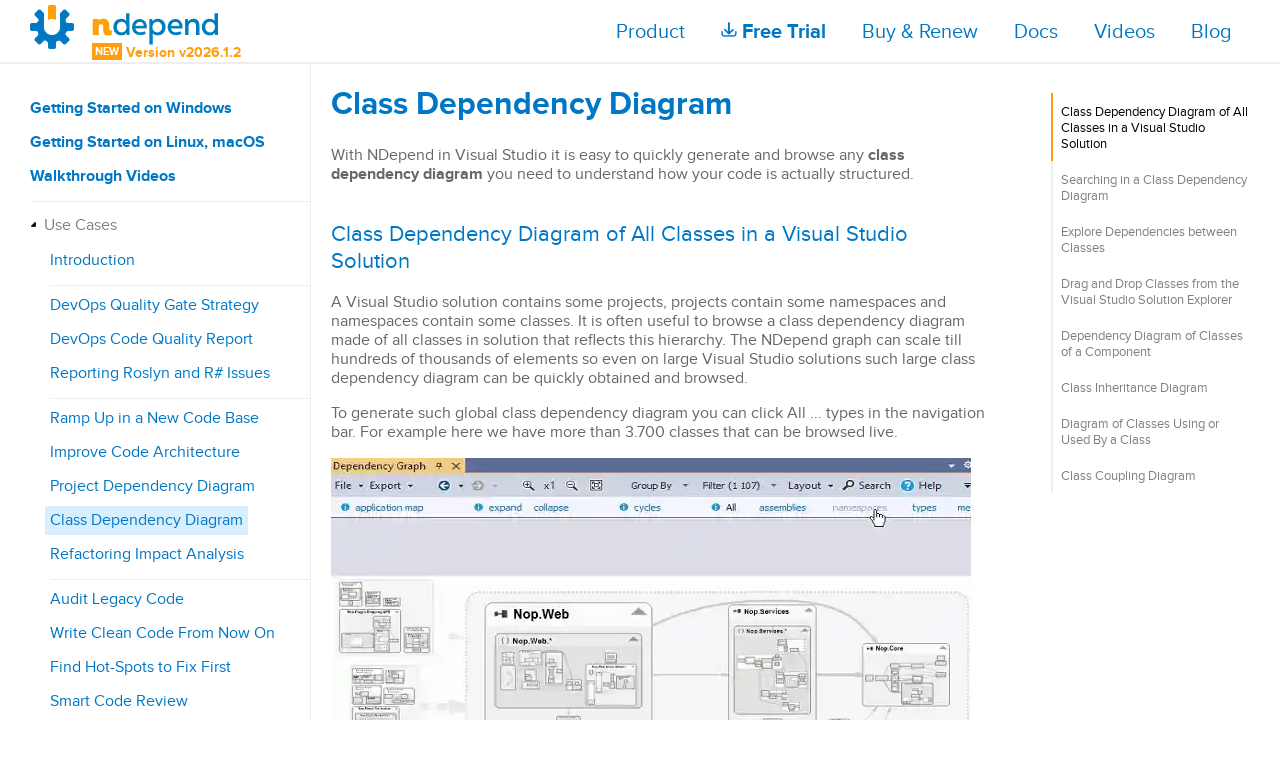

--- FILE ---
content_type: text/html; charset=utf-8
request_url: https://www.ndepend.com/docs/class-dependency-diagram
body_size: 10517
content:


<!DOCTYPE html>
<html lang="en">
    <head>
	
	 

	
	<script async src="https://www.googletagmanager.com/gtag/js?id=G-CN4GDYQZJV"></script>
<script>
  window.dataLayer = window.dataLayer || [];
  function gtag(){dataLayer.push(arguments);}
  gtag('js', new Date());
  gtag('config', 'G-CN4GDYQZJV');
</script><meta name="viewport" content="width=device-width, initial-scale=1" /><meta charset="utf-8" /><title>
	Class Dependency Diagram
</title>
    <meta name="description" content="It is often useful to browse a class dependency diagram made of all classes in a Visual Studio solution that reflects this hierarchy">
    <meta name="keywords" content=".net, c#, visual studio, project, dependency, diagram, graph">

    <meta property="og:site_name" content="NDepend">
    <meta property="og:title" content="Class Dependency Diagram">
    <meta property="og:url" content="https://www.ndepend.com/docs/ndepend-console">
    <meta property="og:description" content="It is often useful to browse a class dependency diagram made of all classes in a Visual Studio solution that reflects this hierarchy">
    <meta property="og:image" content="https://www.ndepend.com/assets/img/opengraph.png">
    <meta property="og:type" content="website" /> 
<link rel="preload" href="https://cdnjs.cloudflare.com/ajax/libs/tocbot/4.11.1/tocbot.min.js" as="script" /><link rel="preload" href="https://cdnjs.cloudflare.com/ajax/libs/tocbot/4.11.1/tocbot.css" as="style" />



      
      <script type="text/javascript">
        function attachTOCClickHandlers() {

          if (window.location.hash) {
            const id = window.location.hash.substring(1);
            const target = document.getElementById(id);
            
            setTimeout(() => scrollToTarget(target), 100);
          }

          document.querySelectorAll('a[href^="#"]').forEach(function (link) {
            link.addEventListener('click', function (e) {

              var id = this.getAttribute('href').substring(1);
              var target = document.getElementById(id);

              scrollToTarget(target);
            });
          });

          function scrollToTarget(target) {
            if (!target) return;

            document.querySelectorAll('.section-buffer').forEach(function (el) {
              el.style.paddingTop = '';
              el.classList.remove('section-buffer');
            });

            const header = document.querySelector('.header');
            const docsNav = document.querySelector('.docs-nav');
            const headerHeight =
              (header ? header.offsetHeight + 5 : 67) +
              (docsNav && docsNav.offsetHeight < 100 && docsNav.offsetHeight > 50 ? docsNav.offsetHeight : 0);
            target.style.paddingTop = headerHeight + 'px';
            target.classList.add('section-buffer');
          }
        }
      </script>

        
      
        

        
        <link rel="preconnect" href="https://www.google.com">
        <link rel="preconnect" href="https://cse.google.com">
        <link rel="preconnect" href="https://www.google.ae">
        <link rel="preconnect" href="https://www.google-analytics.com">
        <link rel="preconnect" href="https://googleads.g.doubleclick.net">
        <link rel="preconnect" href="https://ajax.googleapis.com">
        <link rel="preconnect" href="https://www.googleadservices.com">

        <link rel="preload" href="/assets/css/fonts/proximanova-regular-webfont.woff2" as="font" type="font/woff2" crossorigin="anonymous">
        <link rel="preload" href="/assets/css/fonts/proximanova-regularitalic-webfont.woff2" as="font" type="font/woff2" crossorigin="anonymous">
        <link rel="preload" href="/assets/css/fonts/proximanova-bold-webfont.woff2" as="font" type="font/woff2" crossorigin="anonymous">
        <link rel="preload" href="/assets/css/fonts/proximanova-boldit-webfont.woff2" as="font" type="font/woff2" crossorigin="anonymous">

        
        <link rel="shortcut icon" href="/assets/img/favicon.ico">
        <link rel="apple-touch-icon-precomposed" sizes="144x144" href="/assets/img/apple-touch-icon.png">

        <link rel="preload" href="/assets/css/main.min.css?v=2025Nov10-04-51-14" as="style" />
        <link rel="stylesheet" href="/assets/css/main.min.css?v=2025Nov10-04-51-14">

        <link rel='stylesheet' href='https://cdnjs.cloudflare.com/ajax/libs/tocbot/4.11.1/tocbot.css' />

        
        <link rel="stylesheet" href="/assets/fancybox/jquery.fancybox-3.5.7.min.css" media="print" onload="this.media='all'">
        

        <script>   
            function getScript2(url, success) {
                var script = document.createElement('script');
                script.src = url;
                var head = document.getElementsByTagName('head')[0],
                    done = false;
                script.onload = script.onreadystatechange = function () {
                    if (!done && (!this.readyState || this.readyState == 'loaded' || this.readyState == 'complete')) {
                        done = true;
                        success();
                        script.onload = script.onreadystatechange = null;
                        head.removeChild(script);
                    }
                };
                head.appendChild(script);
            }

            
            function waitForElm(selector) {
                return new Promise(resolve => {
                    if (document.querySelector(selector)) {
                        return resolve(document.querySelector(selector));
                    }

                    const observer = new MutationObserver(mutations => {
                        if (document.querySelector(selector)) {
                            resolve(document.querySelector(selector));
                            observer.disconnect();
                        }
                    });

                    observer.observe(document.body, {
                        childList: true,
                        subtree: true
                    });
                });
            }
        </script>

        
        <script defer type="text/javascript">
            (function () {
                function getScript(url, success) {
                    var script = document.createElement('script');
                    script.src = url;
                    var head = document.getElementsByTagName('head')[0],
                        done = false;
                    script.onload = script.onreadystatechange = function () {
                        if (!done && (!this.readyState || this.readyState == 'loaded' || this.readyState == 'complete')) {
                            done = true;
                            success();
                            script.onload = script.onreadystatechange = null;
                            head.removeChild(script);
                        }
                    };
                    head.appendChild(script);
                }
                getScript('https://ajax.googleapis.com/ajax/libs/jquery/3.5.1/jquery.min.js', function () {
                    getScript('/assets/fancybox/jquery.fancybox-3.5.7.min.js', function () {
                        getScript('/assets/js/plugins.min.js?v=2020Oct15-10-04-32', function () {
                            getScript('/assets/js/script.min.js?v=2020Oct15-10-04-32', function () {
                                waitForElm('#DocEndElement').then(() => {
                        getScript('https://cdnjs.cloudflare.com/ajax/libs/tocbot/4.11.1/tocbot.min.js', function () {
                            if (typeof showTocBot !== 'undefined' && showTocBot) {
                                document.querySelector('.docs-toc-wrapper').classList.add('show');
                                tocbot.init({
                                    tocSelector: '.docs-toc',
                                    contentSelector: '.docs-content',
                                    headingSelector: 'h2, h3',
                                    hasInnerContainers: true,
                                });
                            }
                            attachTOCClickHandlers();

                            if (typeof masterDocsHookFct === 'function') { masterDocsHookFct(); }
          
                        });
                     });
                            });
                        });
                    });
                });
            })();
        
</script>

        

            <link rel="preload" href="/assets/css/docs.min.css?v=2025Nov10-04-09-46" as="style" />
            <link rel="stylesheet" href="/assets/css/docs.min.css?v=2025Nov10-04-09-46">
        </head>

    

    <body class="home">
        

<header class="header">
    <div class="container clear">
        
        <script>
            (function () {
                var cx = '015095677987321916295:r_17mxn8qfg';
                var gcse = document.createElement('script'); gcse.type = 'text/javascript'; gcse.async = true;
                gcse.src = (document.location.protocol == 'https:' ? 'https:' : 'http:') + '//www.google.com/cse/cse.js?cx=' + cx;
                var s = document.getElementsByTagName('script')[0]; s.parentNode.insertBefore(gcse, s);
            })();
		</script>
        <div id="google_search">
            <gcse:search></gcse:search>
        </div>

        <aside id="search" class="search">
            <form id="searchbox_015095677987321916295:r_17mxn8qfg" action="#">
                <input value="015095677987321916295:r_17mxn8qfg" name="cx" type="hidden">
                <input value="FORID:11" name="cof" type="hidden">
                <input id="q" name="q" size="75" type="text">
                <input type="submit" name="sa" value="Search" class="submit">
            </form>
            <a href="#" title="Close" class="ir sprite close">x</a>
        </aside>

        <div class="logo">
            <a class="ir sprite logo" href="../">NDepend</a>
            <a class="new-version-announce" href="/whatsnew"><span>New</span> Version v2026.1.2</a>
        </div>
        

        <nav id="navigation" class="navigation clear">
            <ul class="secondary-menu">
                <li class="nav-toggle">
                    <a href="#" title="Menu"><span></span></a>
                </li>
                
            </ul>
            <ul class="menu clear">

                <li class="menu-item-1 has-child">
                    <a href="../features/integration-report#BuildProcess">Product</a>
                    <ul class="list child">
                        <li class="list-title">
                            <h3>Meet <strong>n</strong>depend.</h3>
                        </li>
                        <li>
                            <span class="new-version-announce"><span>New</span></span>
                            <a href="/whatsnew">NDepend v2026.1.2 Released!</a>
                        </li>
                        <li>
                            <span class="new-version-announce"><span>New</span></span>
                            <a href="/sample-reports">Sample Web Reports</a>
                        </li>
                        <li><a href="/docs/ndepend-use-cases">Use Cases</a></li>
                        <!-- <li><a href="/features/#overview">5 Minute Video Tour</a></li> -->
                        <li><a href="/docs/Getting-Started-With-NDepend.aspx">Getting Started</a></li>
                        
                        <li><a href="/features/integration-report#BuildProcess">Features</a></li>
                        
                        <li><a href="/screenshots.aspx">Screenshots</a></li>
                        <li><a href="/default-rules/NDepend-Rules-Explorer.html" target="_blank">Default Rules</a></li>
                        <li><a href="/testimonials.aspx">Testimonials</a></li>
                    </ul>

                    <ul class="list child">
                        <li class="list-title">
                            <h3>Need more information?</h3>
                        </li>
                        <li><a href="/resources.aspx">Case Studies and Resources</a></li>
                        
                        <li><a href="/editions.aspx">Developer &nbsp;&nbsp;vs<br/>Build-Machine &nbsp;&nbsp;vs<br/>Azure DevOps / TFS extension&nbsp;&nbsp;vs<br/>GitHub Action</a></li>
                        <li><a href="/whatsnew.aspx">What's New</a></li>
                        <li><a href="/release-notes.aspx">Release Notes</a></li>
                        <hr/>
                
                        <li><a href="../contact">Contact Us</a></li>
                        <li><a href="../eula">EULA</a></li>

                    </ul>
                </li>

  

                <li class="menu-item-3">
                  
                  <a href="../download" style="font-weight:bold;"><img src="/Res/download-icon.png?utm=6" width="16" height="16" alt="Download Free Trial"/>&nbsp;Free Trial</a>
                    
                </li>

     
                <li class="menu-item-4">
                    <a href="../purchase">Buy & Renew</a>
                </li>
                
                <li class="menu-item-2">
                    <a href="/docs/getting-started-with-ndepend.aspx">Docs</a>
                </li>
 

                <li class="menu-item-9">
                    <a href="/docs/videos.aspx">Videos</a>
                </li>
            



                <li class="menu-item-8">
                    <a href="https://blog.ndepend.com">Blog</a>
                </li>
            </ul>
        </nav>
    </div>

    <div class="submenu clear">
        <!-- js -->
    </div>
</header>
   
        <div class="main">
            <div class="container">
                <div class="docs-wrapper">
                    <div class="docs-nav">
                        
<button class="docs-nav-toggle" type="button"><i class="docs-nav-toggle-icon"><span></span></i><span>Docs Navigation</span></button>
<ul class="docs-nav-menu">
    <li class="doc-nav-menu-close"><button class="docs-nav-toggle" type="button"><span>Close</span></button></li>
    <li><button id="collapseButton" class="doc-nav-menu-collapse-button" type="submit" onclick="collapseAllExceptActive()">&nbsp;&nbsp;&nbsp;&nbsp;&nbsp;&nbsp;</button></li>
    <li class="highlight "><a href="/docs/getting-started-with-ndepend">Getting Started on Windows</a></li>
    <li class="highlight "><a href="/docs/getting-started-with-ndepend-linux-macos">Getting Started on Linux, macOS</a></li>
    <li class="highlight "><a href="/docs/videos">Walkthrough Videos</a></li>

    <li id="docs-nav-use-case" class="has-children">
        <button type="button">Use Cases</button>
        <ul>
            <li class=""><a href="/docs/ndepend-use-cases">Introduction</a></li>  
            <li class="" style="border-top:solid; border-top-color:#eee; border-top-width:1px; padding-top:10px;"><a href="/docs/devops-quality-gate-strategy">DevOps Quality Gate Strategy</a></li>
            <li class=""><a href="/docs/devops-code-quality-report">DevOps Code Quality Report</a></li>
            <li class=""><a href="/docs/reporting-roslyn-analyzers-issues">Reporting Roslyn and R# Issues</a></li>
            <li class="" style="border-top:solid; border-top-color:#eee; border-top-width:1px; padding-top:10px;"><a href="/docs/ramp-up-in-a-new-code-base">Ramp Up in a New Code Base</a></li>
            <li class=""><a href="/docs/improve-code-architecture">Improve Code Architecture</a></li>
            <li class=""><a href="/docs/project-dependency-diagram">Project Dependency Diagram</a></li>
            <li class="active"><a href="/docs/class-dependency-diagram">Class Dependency Diagram</a></li>
            <li class=""><a href="/docs/refactoring-impact-analysis">Refactoring Impact Analysis</a></li>
            <li class="" style="border-top:solid; border-top-color:#eee; border-top-width:1px; padding-top:10px;"><a href="/docs/audit-legacy-code">Audit Legacy Code</a></li>
            <li class=""><a href="/docs/write-clean-code">Write Clean Code From Now On</a></li>
            <li class=""><a href="/docs/find-hot-spots">Find Hot-Spots to Fix First</a></li>
            <li class=""><a href="/docs/smart-code-review">Smart Code Review</a></li>
            <li class="" style="border-top:solid; border-top-color:#eee; border-top-width:1px; padding-top:10px;"><a href="/docs/ai-generated-code-compliance">GenAI Code Compliance</a></li>
            <li class=""><a href="/docs/monitor-test-coverage">Monitor Test Coverage</a></li>
            <li class=""><a href="/docs/monitor-code-trend">Monitor Code Trend</a></li>
            <li class="" style="border-top:solid; border-top-color:#eee; border-top-width:1px; padding-top:10px;"><a href="/docs/query-code-with-csharp-linq">Query Code with C# LINQ</a></li>
            <li class=""><a href="/docs/write-your-own-code-rules">Write your Own Code Rules</a></li>
            <li class="" style="border-top:solid; border-top-color:#eee; border-top-width:1px; padding-top:10px;"><a href="/docs/code-search">Visual Studio Code Search</a></li>
            <li class=""><a href="/docs/code-navigation">Visual Studio Code Navigation</a></li>
            <li class="" style="border-top:solid; border-top-color:#eee; border-top-width:1px; padding-top:10px;"><a href="/docs/software-composition-analysis">Software Composition Analysis</a></li>
            <li class="" ><a href="/docs/detect-api-breaking-changes">Detect API Breaking Changes</a></li>
            <li class=""><a href="/docs/detect-and-remove-dead-code">Detect and Remove Dead Code</a></li>
            <li class=""><a href="/docs/write-more-solid-code">Write More SOLID Code</a></li>
        </ul>
    </li>
    <li id="docs-nav-code-rule" class="has-children">
        <button type="button">Code Rule and Technical Debt</button>
        <ul>
            <li class="highlight">
                <picture>
                    <source srcset="/Res/Rule-Doc.webp" type="image/webp" />
                    <img src="/Res/Rule-Doc.png" width="27" height="16" alt="NDepend Default Rule Documentation" loading="lazy" />
                </picture>
                &nbsp;<a href="/default-rules/NDepend-Rules-Explorer.html" target="blank">Default Code Rules</a>
            </li>
            <li class="highlight "><a href="/docs/roslyn-analyzer-issue-import">Roslyn Analyzers Issues Import</a></li>
            <li class="highlight "><a href="/docs/resharper-code-inspection-issue-import">R# Code Inspection Import</a></li>
            <li class=""><a href="/docs/technical-debt">Smart Technical Debt Estimation</a></li>
            <li class=""><a href="/docs/validating-cqlinq-code-rules-in-visual-studio">Validating Code Rules</a></li>
            <li class=""><a href="/docs/suppress-issues">Suppress Issues</a></li>
            <li class=""><a href="/docs/get-rid-of-false-positives-issues">Get Rid of False Positives</a></li>
            <li class=""><a href="/docs/critical-cqlinq-rule">Critical Rules</a></li>
            <li class=""><a href="/docs/ndepend-rule-file">Shared Rule Files</a></li>
            <li class=""><a href="/docs/declare-cqlinq-rules-in-csharp-or-vbnet-code">Declare Rules in Source</a></li>
        </ul>
    </li>
    <li id="docs-nav-code-query" class="has-children">
        <button type="button">Code Query with C# LINQ</button>
        <ul>
            <li class=""><a href="/docs/cqlinq-syntax">CQLinq Syntax</a></li>
            <li class=""><a href="/docs/cqlinq-features">CQLinq Features</a></li>
            <li class=""><a href="/docs/cqlinq-performance-in-visual-studio">CQLinq Performance</a></li>
            <li class=""><a href="/docs/automatic-cql-to-cqlinq-conversion">CQL to CQLinq Conversion</a></li>
        </ul>
    </li>
    <li id="docs-nav-code-metrics" class="has-children">
        <button type="button">Code Metrics</button>
        <ul>
            <li class="highlight "><a href="/docs/code-metrics">100+ .NET and C# Code Metrics</a></li>
            <li class=""><a href="/docs/treemap-visualization-of-code-metrics">Visualizing Code Metrics</a></li>
            <li class="" style="border-top:solid; border-top-color:#eee; border-top-width:1px; padding-top:10px;"><a href="/docs/code-coverage">Code Coverage Import</a></li>
            <li>
                <picture>
                    <source srcset="/Res/Rule-Doc.webp" type="image/webp" />
                    <img src="/Res/Rule-Doc.png" width="27" height="16" alt="NDepend Default Rule Documentation" loading="lazy" />
                </picture>
                &nbsp;<a href="/default-rules/NDepend-Rules-Explorer.html?ruleid=ND1600#!" target="blank">Code Coverage Rules</a>
            </li>
            <li class="" style="border-top:solid; border-top-color:#eee; border-top-width:1px; padding-top:10px;"><a href="/docs/trend-monitoring">Trend Metrics Monitoring</a></li>
            <li>
                <picture>
                    <source srcset="/Res/Rule-Doc.webp" type="image/webp" />
                    <img src="/Res/Rule-Doc.png" width="27" height="16" alt="NDepend Default Rule Documentation" loading="lazy" />
                </picture>
                &nbsp;<a href="/default-rules/NDepend-Rules-Explorer.html?ruleid=NbNewIssuesSinceBaseline#!" target="blank">Default Trend Metrics</a>
            </li>
        </ul>
    </li>
        <li id="docs-nav-architecture" class="has-children">
        <button type="button">Architecture Diagrams</button>
        <ul>
            <li class="highlight "><a href="/docs/visual-studio-dependency-graph">Dependency Graph</a></li>
            <li class="highlight "><a href="/docs/dependency-structure-matrix-dsm">Dependency Matrix</a></li>
            <li>
                <picture>
                    <source srcset="/Res/Rule-Doc.webp" type="image/webp" />
                    <img src="/Res/Rule-Doc.png" width="27" height="16" alt="NDepend Default Rule Documentation" loading="lazy" />
                </picture>
                &nbsp;<a href="/default-rules/NDepend-Rules-Explorer.html?ruleid=ND1400#!" target="blank">Default Architecture Rules</a>
            </li>
        </ul>
    </li>
    <li id="docs-nav-vs-integration" class="has-children">
        <button type="button">Code Diff since Baseline</button>
        <ul>
            <li class="highlight "><a href="/docs/code-diff-in-visual-studio">Code Diff since Baseline</a></li>
            <li class=""><a href="/docs/reporting-code-diff">Reporting Code Diff</a></li>
            <li>
                <picture>
                    <source srcset="/Res/Rule-Doc.webp" type="image/webp" />
                    <img src="/Res/Rule-Doc.png" width="27" height="16" alt="NDepend Default Rule Documentation" loading="lazy" />
                </picture>
                &nbsp;<a href="/default-rules/NDepend-Rules-Explorer.html?ruleid=ND1100#!" target="blank">Code Smells Regression Rules</a>
            </li>
            <li>
                <picture>
                    <source srcset="/Res/Rule-Doc.webp" type="image/webp" />
                    <img src="/Res/Rule-Doc.png" width="27" height="16" alt="NDepend Default Rule Documentation" loading="lazy" />
                </picture>
                &nbsp;<a href="/default-rules/NDepend-Rules-Explorer.html?ruleid=ND1500#!" target="blank">API Breaking Changes Rules</a>
            </li>
            <li>
                <picture>
                    <source srcset="/Res/Rule-Doc.webp" type="image/webp" />
                    <img src="/Res/Rule-Doc.png" width="27" height="16" alt="NDepend Default Rule Documentation" loading="lazy" />
                </picture>
                &nbsp;<a href="/default-rules/NDepend-Rules-Explorer.html?ruleid=NewAssemblies#!" target="blank">Code Diff Summary Queries</a>
            </li>
        </ul>
    </li>
    <li id="docs-nav-quality-gates" class="has-children">
        <button type="button">Quality Gates</button>
        <ul>
            <li class="highlight "><a href="/docs/quality-gates">Quality Gates and Build Failure</a></li>
            <li><a href="/default-rules/NDepend-Rules-Explorer.html?ruleid=PercentageCoverage#!" target="blank">
                <picture>
                    <source srcset="/Res/Rule-Doc.webp" type="image/webp" />
                    <img src="/Res/Rule-Doc.png" width="27" height="16" alt="NDepend Default Rule Documentation" loading="lazy" />
                </picture>
                &nbsp;Default Quality Gates
            </a></li>
        </ul>
    </li>
    <li id="docs-nav-analysis-and-report" class="has-children">
        <button type="button">Analysis and Report</button>
        <ul>
            <li class=""><a href="/docs/ndepend-console">NDepend.Console.exe</a></li>
            <li class=""><a href="/docs/ndepend-analysis">NDepend Analysis</a></li>
            <li class=""><a href="/docs/customize-ndepend-report">Customize the Report</a></li>
            <li class=""><a href="/docs/ndepend-analysis-inputs-explanation">Understand Analysis Inputs</a></li>
            <li class=""><a href="/docs/ndepend-assemblies-resolving">Assemblies Resolving</a></li>
            <li class=""><a href="/docs/ndepend-storage-and-files">Storage and Files</a></li>
            <li class=""><a href="/docs/source-file-rebasing">Source Files Rebasing</a></li>
            
            <li class="" style="border-top:solid; border-top-color:#eee; border-top-width:1px; padding-top:10px;"><a href="/docs/analyzing-dotnet-app">Analyzing .NET 10.0, 9.0 … App</a></li>
            <li class="" ><a href="/docs/analyzing-dotnetcore-app">Analyzing .NET Core App</a></li>
            <li class="" ><a href="/docs/analyzing-dotnet-framework-app">Analyzing .NET Framework App</a></li>
            <li class="" ><a href="/docs/analyzing-blazor-app">Analyzing Blazor App</a></li>
            <li class="" ><a href="/docs/analyzing-xamarin-app">Analyzing Xamarin App</a></li>
            <li class="" ><a href="/docs/analyzing-csharp-unity-app">Analyzing Unity App</a></li>
            <li class="" ><a href="/docs/analyzing-uwp-app">Analyzing UWP App</a></li>
            
        </ul>
    </li>
    <li id="docs-nav-build-process-integration" class="has-children">
        <button type="button">DevOps and CI Integration</button>
        <ul>
            <li class="highlight "><a href="/docs/azure-devops-tfs-vsts-integration-ndepend">Azure DevOps and TFS</a></li>
            <li class="highlight "><a href="/docs/ndepend-github-action">GitHub Action</a></li>
            <li class=""><a href="/docs/gitlab-ndepend-integration">GitLab</a></li>
            <li class=""><a href="/docs/teamcity-integration-ndepend">TeamCity</a></li>
            <li class=""><a href="/docs/jenkins-integration-ndepend">Jenkins</a></li>
            <li class=""><a href="/docs/atlassian-bamboo-integration-ndepend">Bamboo</a></li>
            <li class=""><a href="/docs/appveyor-integration-ndepend">AppVeyor</a></li>
            <li class=""><a href="/docs/sonarqube-integration-ndepend">SonarQube</a></li>
            <li class=""><a href="/docs/cruise-control-net-integration-ndepend">CruiseControl.NET</a></li>
            <li class=""><a href="/docs/finalbuilder-integration-ndepend">FinalBuilder</a></li>
        </ul>
    </li>
    <li id="docs-nav-api-and-power-tools" class="has-children">
        <button type="button">NDepend API and Power Tools</button>
        <ul>
            <li class=""><a href="/docs/ndepend-api-quickstart">Getting Started with NDepend API</a></li>
            <li id="docs-nav-ndepend-api"><a href="/api/webframe.html#NDepend.API.html" target="blank">NDepend.API Documentation</a></li>
            <li class=""><a href="/docs/ndepend-oss-power-tools">NDepend OSS Power Tools</a></li>
        </ul>
    </li>
    <li id="docs-nav-resources" class="has-children">
        <button type="button">Resources</button>
        <ul>
            <li id="docs-visual-studio-tips" class=""><a href="/docs/visual-studio-productivity-tips">Visual Studio Productivity Tips</a></li>
            <li class="" ><a href="/docs/application-wide-development-with-ndepend">Develop Application-Wide</a></li>
            <li id="docs-nav-ndepend-matrial" class=""><a href="/docs/ndepend-resources">NDepend Material</a></li>
            <li id="docs-nav-practicalbook" class=""><a href="/practicalbook">Practical .NET and C#</a></li>
        </ul>
    </li>
</ul>
<script>
    var collapsableMenuItems = document.querySelectorAll('.docs-nav-menu li.has-children');
    var hasLocalStorage = localStorage.hasOwnProperty('docsOpenMenuItems');
    var openMenuItems = hasLocalStorage ? JSON.parse(localStorage.getItem('docsOpenMenuItems')) : [];
    
    collapsableMenuItems.forEach(function (item) {
        if (!hasLocalStorage && item.classList.contains('default-open'))
            openMenuItems.push(item.id);
        var alwaysOpen  = item.classList.contains('always-open');
        var activeChild = item.querySelector('li.active');
        var isOpen      = ( openMenuItems ) ? openMenuItems.includes(item.id) : false;
        if (!alwaysOpen && !activeChild && !isOpen)
            item.classList.add('closed');

        item.querySelector('button').addEventListener('click', function () {
            var openMenuItems = [];
            if (localStorage.getItem('docsOpenMenuItems'))
                openMenuItems = JSON.parse(localStorage.getItem('docsOpenMenuItems'));
            if (item.classList.contains('closed')) {
                item.classList.remove('closed');
                if (!openMenuItems.includes(item.id))
                    openMenuItems.push(item.id);
                localStorage.setItem('docsOpenMenuItems', JSON.stringify(openMenuItems));
            } else {
                item.classList.add('closed');
                openMenuItems = openMenuItems.filter(function (id){return id != item.id});
                localStorage.setItem('docsOpenMenuItems', JSON.stringify(openMenuItems));
            }
            showOrHideCollapseButton();
        });
    });
 
    if (!hasLocalStorage) {
        localStorage.setItem('docsOpenMenuItems', JSON.stringify(openMenuItems));
    }
    var mobileMenuToggles = document.querySelectorAll('.docs-nav-toggle');
    mobileMenuToggles.forEach(function (button) {
        button.addEventListener("click", function () {
            document.querySelector('body').classList.toggle('docs-nav-open');
        });
    });

    showOrHideCollapseButton();

    function collapseAllExceptActive() {
        collapsableMenuItems.forEach(function (item) {
            var activeChild = item.querySelector('li.active');
            if (!activeChild && !item.classList.contains('closed')) {
                item.classList.add('closed');
                openMenuItems = openMenuItems.filter(function (id) { return id != item.id });
                localStorage.setItem('docsOpenMenuItems', JSON.stringify(openMenuItems));
            }
        });
        showOrHideCollapseButton();
    }

    function showOrHideCollapseButton() {
        var nbOpen = 0;
        for (var i = 0; i < collapsableMenuItems.length; ++i) {
            var item = collapsableMenuItems[i];
            if (!item.classList.contains('closed'))
                nbOpen++;
        }
        var collapseButton = document.getElementById("collapseButton");
        collapseButton.style.display = nbOpen >= 2 ? "block" : "none";
    }
</script>

                    </div>
                    <div class="docs-content">
                        
    <script>var showTocBot = true;</script>
    <h1>Class Dependency Diagram</h1>

    <p>With NDepend in Visual Studio it is easy to quickly generate and browse any <b>class dependency diagram</b> you need to understand how your code is actually structured.
    </p>

    <div class="toc-in-doc">

    <ul>
        <li ><a href="#Class-Dependency-Diagram-Of-All-Classes-In-A-Visual-Studio-Solution">Class Dependency Diagram of All Classes in a Visual Studio Solution</a>
        </li><li><a href="#Searching-in-a-Class-Dependency-Diagram">Searching in a Class Dependency Diagram</a>
        </li><li><a href="#Explore-Dependencies-between-Classes">Explore Dependencies between Classes</a>
        </li><li><a href="#Drag-And-Drop-Classes-From-The-Visual-Studio-Solution-Explorer">Drag and Drop Classes from the Visual Studio Solution Explorer</a>
        </li><li><a href="#Class-Dependency-Diagram-Of-A-Component">Dependency Diagram of Classes of a Component</a>
        </li><li><a href="#Class-Inheritance-Diagram">Class Inheritance Diagram</a>
        </li><li><a href="#Class-Using-Diagram">Diagram of Classes Using or Used By a Class</a>
        </li><li><a href="#Class-Coupling-Diagram">Class Coupling Diagram</a>
        </li>
    </ul>
    </div>


    <h2 id="Class-Dependency-Diagram-Of-All-Classes-In-A-Visual-Studio-Solution">Class Dependency Diagram of All Classes in a Visual Studio Solution</h2>
    <p>A Visual Studio solution contains some projects, projects contain some namespaces and namespaces contain some classes.
        It is often useful to browse a class dependency diagram made of all classes in solution that reflects this hierarchy.
        The NDepend graph can scale till hundreds of thousands of elements so even on large Visual Studio solutions such large class dependency diagram can be quickly obtained and browsed.
    </p>
    <p>To generate such global class dependency diagram you can click <string>All ... types</string> in the navigation bar. 
    For example here we have more than 3.700 classes that can be browsed live.</p>
    <a class="fancybox" href="/Doc/ClassDependencyDiagram/AllClasses.gif">
        <video controls muted preload="none" width="640" height="448" title="Obtaining and Browsing a Graph of more than 3.700 Classes" poster="/Doc/ClassDependencyDiagram/AllClasses-Poster.webp">
            <source src="/Doc/ClassDependencyDiagram/AllClasses.webm" type="video/webm" />
            <source src="/Doc/ClassDependencyDiagram/AllClasses.mp4" type="video/mp4" />
            Your browser doesn't support embedded videos. Click here to get a GIF animation of the video.
        </video>
    </a>
    <p>Notice that element box size is proportional to the number of <a href="/docs/code-metrics#NbLinesOfCode" target="_blank">lines of code</a> of the corresponding project, namespace, class.</p>
    <p>Navigating such large class dependency diagram is actually easy thanks to <em>search</em> and <em>highlight</em> facilities explained in the next sections.</p>
    <a class="back-to-top" aria-label="Go to Top" href="#Top"></a>


    <h2 id="Searching-in-a-Class-Dependency-Diagram">Searching in a Class Dependency Diagram</h2>
    <p>With the <strong>Search</strong> feature classes can be found by name.
        For example in the animation below we search for all classes related to <em>Model</em> and <em>Order</em>, and then click the button <strong>keep</strong> to 
        generate a graph made of only classes matched by the search:
    </p>
    <a class="fancybox" href="/Doc/ClassDependencyDiagram/SearchAllClasses.gif">
        <video controls muted preload="none" width="640" height="448" title="Searching by Name in a Large Classes Dependency Diagram" poster="/Doc/ClassDependencyDiagram/SearchAllClasses-Poster.webp">
            <source src="/Doc/ClassDependencyDiagram/SearchAllClasses.webm" type="video/webm" />
            <source src="/Doc/ClassDependencyDiagram/SearchAllClasses.mp4" type="video/mp4" />
            Your browser doesn't support embedded videos. Click here to get a GIF animation of the video.
        </video>

    </a>
    <a class="back-to-top" aria-label="Go to Top" href="#Top"></a>


    <h2 id="Explore-Dependencies-between-Classes">Explore Dependencies between Classes</h2>
    <p>When hovering or selecting a class, classes that use it are highlighted in green, classes that are used are highlighted in blue
        and classes that both use and are used by are highlighted in red. This color scheme is reminded by the <em>Help panel</em>.
        The picture below shows classes that depend on the class <strong>Order</strong>:
    </p>
    <a class="fancybox" href="/Doc/ClassDependencyDiagram/ClassDependents.png">
        
        <picture>
           <source srcset="/Doc/ClassDependencyDiagram/ClassDependents2_400w.webp 400w, /Doc/ClassDependencyDiagram/ClassDependents2_640w.webp 640w, /Doc/ClassDependencyDiagram/ClassDependents_400w.webp 400w, /Doc/ClassDependencyDiagram/ClassDependents_640w.webp 640w" type="image/webp" />
           <img src="/Doc/ClassDependencyDiagram/ClassDependents.PNG" width="640" height="458" alt="Classes Dependents of the Selected Class are Highlighted" loading="lazy" />
        </picture>
    </a>
    <p>Clicking the button <strong>keep dependents</strong> in the navigation bar generates a diagram made only of classes highlighted.</p>
    <p>Note that several classes can be selected: in this situation usage highlighting is adjusted.
        The picture below shows classes that depend on the classes <strong>Order</strong>, <strong>Discount</strong> and <strong>Customer</strong>:
    </p>
    <a class="fancybox" href="/Doc/ClassDependencyDiagram/ClassDependents2.png">
        
        <picture>
           <source srcset="/Doc/ClassDependencyDiagram/ClassDependents2_400w.webp 400w, /Doc/ClassDependencyDiagram/ClassDependents2_640w.webp 640w" type="image/webp" />
           <img src="/Doc/ClassDependencyDiagram/ClassDependents2.PNG" width="640" height="458" alt="Classes Dependents of the Selected Classes are Highlighted" loading="lazy" />
        </picture>
    </a>
    <a class="back-to-top" aria-label="Go to Top" href="#Top"></a>


    <h2 id="Drag-And-Drop-Classes-From-The-Visual-Studio-Solution-Explorer">Drag and Drop Classes from the Visual Studio Solution Explorer</h2>
    <p>One quick and easy way to generate a useful class dependency diagram is to drag and drop their source files or their folders
       from the Visual Studio Solution Explorer to the NDepend dependency graph:
    </p>
    <a class="fancybox" href="/Doc/ClassDependencyDiagram/DragAndDropClasses.gif">
        <video controls muted preload="none" width="640" height="448" title="Drag and Drop Classes from the Visual Studio Solution Explorer to the Graph" poster="/Doc/ClassDependencyDiagram/DragAndDropClasses-Poster.webp">
            <source src="/Doc/ClassDependencyDiagram/DragAndDropClasses.webm" type="video/webm" />
            <source src="/Doc/ClassDependencyDiagram/DragAndDropClasses.mp4" type="video/mp4" />
            Your browser doesn't support embedded videos. Click here to get a GIF animation of the video.
        </video>
    </a>
    <a class="back-to-top" aria-label="Go to Top" href="#Top"></a>


    <h2 id="Class-Dependency-Diagram-Of-A-Component">Dependency Diagram of Classes of a Component</h2>
    <p>We have explained how to obtain a dependency diagram made of all classes in a Visual Studio solution.
       However it is often useful to restreint the class set to classes in one or several project(s) or namespace(s).
    </p>
    
    <p>There are many ways to obtain such children class dependency diagram. For example by expanding parent elements.
       There are two expand facilities:</p> 
    <ul>
        <li>The right-top triangle in parent boxes</li> 
        <li>The <strong>expand</strong> button in the navigation bar.
        If no element is selected this button expands all parent elements actually collapsed.
        Else this button expands only selected elements actually collapsed.
        </li>
    </ul>
    <p>
        Notice that the <strong>expand</strong> button 
        can be clicked several times to first expand till the namespace level, then expand till the class level and then expand till the method and field level.
    </p>
    <p>In the picture below we expanded the project <strong>Nop.Core</strong> until classes, 
        then we changed the <strong>Group-By</strong> settings to get rid of the parent project box and keep only children classes grouped per namespaces.
        Dependents highlighting is then useful to browse which classes depend on selected classes:
    </p>
    <a class="fancybox" href="/Doc/ClassDependencyDiagram/ProjectClassDependencyDiagram.PNG">
        
        <picture>
           <source srcset="/Doc/ClassDependencyDiagram/ProjectClassDependencyDiagram_400w.webp 400w, /Doc/ClassDependencyDiagram/ProjectClassDependencyDiagram_640w.webp 640w" type="image/webp" />
           <img src="/Doc/ClassDependencyDiagram/ProjectClassDependencyDiagram.PNG" width="640" height="638" alt="250 Classes Dependency Diagram of the project Nop.Core" loading="lazy" />
        </picture>
    </a>
    <a class="back-to-top" aria-label="Go to Top" href="#Top"></a>


    <h2 id="Class-Inheritance-Diagram">Class Inheritance Diagram</h2>
    <p>When a class is selected, the button <strong>derived class</strong> is shown in the navigation bar.
       Clicking this button edits a <a href="/features/cqlinq#CQL" target="_blank">code query</a> that matches derived classes and generate a graph of those derived classes:
    </p>
    <a class="fancybox" href="/Doc/ClassDependencyDiagram/ClassInheritanceDiagram.png">
        
        <picture>
           <source srcset="/Doc/ClassDependencyDiagram/ClassInheritanceDiagram_400w.webp 400w, /Doc/ClassDependencyDiagram/ClassInheritanceDiagram_640w.webp 640w" type="image/webp" />
           <img src="/Doc/ClassDependencyDiagram/ClassInheritanceDiagram.PNG" width="640" height="570" alt="Class Inheritance Diagram" loading="lazy" />
        </picture>
    </a>
    <p>The same way when an interface is selected the button <strong>interface implementer</strong> is shown in the navigation bar
        and clicking this button edits a code query that matches classes that implement the interface and generate a graph with those classes:
    </p>
    <a class="fancybox" href="/Doc/ClassDependencyDiagram/InterfaceImplementerDiagram.png">
        
        <picture>
           <source srcset="/Doc/ClassDependencyDiagram/InterfaceImplementerDiagram_400w.webp 400w, /Doc/ClassDependencyDiagram/InterfaceImplementerDiagram_640w.webp 640w" type="image/webp" />
           <img src="/Doc/ClassDependencyDiagram/InterfaceImplementerDiagram.PNG" width="640" height="527" alt="Diagram of Classes that Implement an Interface" loading="lazy" />
        </picture>
    </a>
    <a class="back-to-top" aria-label="Go to Top" href="#Top"></a>


    <h2 id="Class-Using-Diagram">Diagram of Classes Using or Used By a Class</h2>
    <p>When a class is selected the navigation bar shows the buttons <strong>callers</strong>, <strong>callers</strong> and <strong>callers and callees</strong>.
       Clicking one of those buttons instantly generates a graph of classes using and/or used by the selected class.
       In the navigation bar the combo box <strong>call depth</strong> let's choose the depth of call:
    </p>
    <ul>
        <li>Direct: Only classes that directly use or are directly used by the selected class</li>
        <li>Max: Classes that directly use or are directly used by the selected class, and (recursive) all classes that use or are directly used these classes.</li>
        <li>Level 2, 3 ...: Classes that directly use or are directly used by the selected class, and (recursive until <em>level</em>) all classes that use or are directly used these classes.</li>
    </ul>
    <a class="fancybox" href="/Doc/ClassDependencyDiagram/Callers.GIF">
        <video controls muted preload="none" width="640" height="448" title="Generate a Diagram of Classes Using a Class" poster="/Doc/ClassDependencyDiagram/Callers-Poster.webp">
            <source src="/Doc/ClassDependencyDiagram/Callers.webm" type="video/webm" />
            <source src="/Doc/ClassDependencyDiagram/Callers.mp4" type="video/mp4" />
            Your browser doesn't support embedded videos. Click here to get a GIF animation of the video.
        </video>
    </a>
    <a class="back-to-top" aria-label="Go to Top" href="#Top"></a>


    <h2 id="Class-Coupling-Diagram">Class Coupling Diagram</h2>
    <p>Double clicking an edge between two classes generates a graph made of methods and fields involved in the dependency between the two classes.
       Alternatively just clicking an edge select both edge afferent and efferent elements and the menu <strong>coupling graph</strong> is shown in the navigation bar.
    </p>
    <a class="fancybox" href="/Doc/ClassDependencyDiagram/Coupling.GIF">
        <video controls muted preload="none" width="640" height="448" title="Generate a Diagram of Classes Involved in the Dependency betwen Tow Projects" poster="/Doc/ClassDependencyDiagram/Coupling-Poster.webp">
            <source src="/Doc/ClassDependencyDiagram/Coupling.webm" type="video/webm" />
            <source src="/Doc/ClassDependencyDiagram/Coupling.mp4" type="video/mp4" />
            Your browser doesn't support embedded videos. Click here to get a GIF animation of the video.
        </video>
    </a>
    <a class="back-to-top" aria-label="Go to Top" href="#Top"></a>


                    </div>
                    <div class="docs-toc-wrapper">
                        <div class="docs-toc"></div>
                    </div>
                </div>
            </div>
        </div>
        


<footer class="footer">
    <div class="container clear">
        <ul class="list column column-1">
            <li class="list-title">
                <h2>about</h2>
            </li>
            <li><a href="/whatsnew">What's new in NDepend v2026.1.2</a></li>
            <li>
                <a href="/download">Download 14-Day Free Trial</a>
            </li>
            <li>
                <a href="/editions">Compare NDepend Editions</a>
            </li>
            <li>
                <a href="/purchase">Buy NDepend</a>
            </li>
            <li>
                <a href="/eula">EULA</a>
            </li>
        </ul>

        <ul class="list column column-2">
            <li class="list-title">
                <h2>product</h2>
            </li>
            <li>
                <a href="/docs/Getting-Started-With-NDepend">Getting Started</a>
            </li>
            <li>
                <a href="/docs/ndepend-use-cases">Use Cases</a>
            </li>
            <li>
                <span class="new-version-announce"><span>New</span></span>
                <a href="/sample-reports/">Sample Web Reports</a>
            </li>
            <li>
                <a href="/features/">Features</a>
            </li>
            <li>
                <a href="/docs/videos.aspx">Walkthrough Videos</a>
            </li>

            <li>
                <a href="/screenshots">Screenshots</a>
            </li>
            <li>
                <a href="/default-rules/NDepend-Rules-Explorer.html" target="_blank">Default Rules</a>
            </li>
        </ul>

        <ul class="list column column-3">
            <li class="list-title">
                <h2>documentation</h2>
            </li>
            <li>
                <a href="/docs/code-metrics">100+ .NET and C# Code Metrics</a>
            </li>
            <li>
                <a href="/docs/visual-studio-dependency-graph">Dependency Graph</a>
            </li>
            <li>
                <a href="/docs/azure-devops-tfs-vsts-integration-ndepend">Azure DevOps Extension</a>
            </li>
            <li>
                <a href="/docs/ndepend-github-action">GitHub Action</a>
            </li>
            <li>
                <a href="/docs/devops-quality-gate-strategy">DevOps Quality Gate Strategy</a>
            </li>
            <li>
                <a href="/docs/ramp-up-in-a-new-code-base">Ramp Up in a New Code Base</a>
            </li>
            <li>
                <a href="/docs/audit-legacy-code">Audit Legacy Code</a>
            </li>
            <li>
                <a href="/docs/write-clean-code">Write Clean Code From Now On</a>
            </li>
            <li>
                <a href="https://stackoverflow.com/questions/tagged/ndepend" target="_blank">NDepend on Stackoverflow</a>
            </li>
        </ul>

        <ul class="list column column-4 ">
            <li class=" list-title"><h2>connect</h2></li>
            <li class="social"><a href="/cdn-cgi/l/email-protection#cbb8bebbbba4b9bf8ba5afaebbaea5afe5a8a4a6" class="sprite social-email">Email</a></li>
            <li class="social"><a href="https://twitter.com/ndepend" target="_blank" class="sprite social-twitter" rel="noreferrer">Twitter</a></li>
            <li class="social"><a href="https://www.facebook.com/ndepend" target="_blank" class="sprite social-facebook" rel="noreferrer">Facebook</a></li>
            <li class="social"><a href="https://www.linkedin.com/company/ndepend" target="_blank" class="sprite social-linkedin" rel="noreferrer">LinkedIn</a></li>

     
        </ul>
    </div>

    <footer class="container clear">
        <ul class="inline clear left">
            <li>
                <a href="/default">Home</a>
            </li>
            <li>
                <a href="/docs/ndepend-use-cases">Use Cases</a>
            </li>  
            <li>
                <a href="/features/">Product</a>
            </li>
            <li>
                <a href="https://blog.ndepend.com">Blog</a>
            </li>
            <li>
                <a href="/docs/getting-started-with-ndepend">Docs</a>
            </li>  
            <li>
                <a href="/download">Download</a>
            </li>
            <li>
                <a href="/purchase">Buy</a>
            </li>
            <li>
                <a href="/contact">Contact</a>
            </li>
            <li>
                <a href="/privacy-policy">Privacy Policy</a>
            </li>
        </ul>
        <ul class="inline clear right">
            <li>Copyright <span>&copy;</span> 2004-2026 ZEN PROGRAM</li>
        </ul>
        <div class="growth">
            <a href="https://growthlabs.marketing">Made with <span class="ir growth-icon db">love</span> by Growth Labs</a>
        </div>
    </footer>
</footer>




<script data-cfasync="false" src="/cdn-cgi/scripts/5c5dd728/cloudflare-static/email-decode.min.js"></script><script type="text/javascript">
    (function (i, s, o, g, r, a, m) {
        i['GoogleAnalyticsObject'] = r; i[r] = i[r] || function () {
            (i[r].q = i[r].q || []).push(arguments)
        }, i[r].l = 1 * new Date(); a = s.createElement(o),
            m = s.getElementsByTagName(o)[0]; a.async = 1; a.src = g; m.parentNode.insertBefore(a, m)
    })(window, document, 'script', '//www.google-analytics.com/analytics.js', 'ga');

    ga('create', 'UA-2668930-1', 'auto', { 'allowLinker': true });
    ga('require', 'linker');
    ga('linker:autoLink', ['blog.ndepend.com', 'bluesnap.com'], false, true);
    ga('require', 'ecommerce');
    ga('require', 'displayfeatures');
    ga('send', 'pageview');
</script>







        <div id="DocEndElement"></div>  
    <script defer src="https://static.cloudflareinsights.com/beacon.min.js/vcd15cbe7772f49c399c6a5babf22c1241717689176015" integrity="sha512-ZpsOmlRQV6y907TI0dKBHq9Md29nnaEIPlkf84rnaERnq6zvWvPUqr2ft8M1aS28oN72PdrCzSjY4U6VaAw1EQ==" data-cf-beacon='{"version":"2024.11.0","token":"426da0339b574bd0b1d1f022c6fa3192","server_timing":{"name":{"cfCacheStatus":true,"cfEdge":true,"cfExtPri":true,"cfL4":true,"cfOrigin":true,"cfSpeedBrain":true},"location_startswith":null}}' crossorigin="anonymous"></script>
</body>
</html>












--- FILE ---
content_type: text/css
request_url: https://www.ndepend.com/assets/css/main.min.css?v=2025Nov10-04-51-14
body_size: 5843
content:
@charset "UTF-8";@font-face{font-family:'Simple';src:url("fonts/proximanova-regular-webfont.eot?");src:url("fonts/proximanova-regular-webfont.eot?#iefix") format("embedded-opentype"),url("fonts/proximanova-regular-webfont.woff2") format("woff2"),url("fonts/proximanova-regular-webfont.woff") format("woff"),url("fonts/proximanova-regular-webfont.ttf") format("truetype"),url("fonts/proximanova-regular-webfont.svg#proxima_nova_rgregular") format("svg");font-weight:normal;font-style:normal;font-display:swap}@font-face{font-family:'Simple';src:url("fonts/proximanova-regularitalic-webfont.eot?");src:url("fonts/proximanova-regularitalic-webfont.eot?#iefix") format("embedded-opentype"),url("fonts/proximanova-regularitalic-webfont.woff2") format("woff2"),url("fonts/proximanova-regularitalic-webfont.woff") format("woff"),url("fonts/proximanova-regularitalic-webfont.ttf") format("truetype"),url("fonts/proximanova-regularitalic-webfont.svg#proxima_novaregular_italic") format("svg");font-weight:normal;font-style:italic;font-display:swap}@font-face{font-family:'Simple';src:url("fonts/proximanova-bold-webfont.eot?");src:url("fonts/proximanova-bold-webfont.eot?#iefix") format("embedded-opentype"),url("fonts/proximanova-bold-webfont.woff2") format("woff2"),url("fonts/proximanova-bold-webfont.woff") format("woff"),url("fonts/proximanova-bold-webfont.ttf") format("truetype"),url("fonts/proximanova-bold-webfont.svg#proxima_nova_rgbold") format("svg");font-weight:bold;font-style:normal;font-display:swap}@font-face{font-family:'Simple';src:url("fonts/proximanova-boldit-webfont.eot?");src:url("fonts/proximanova-boldit-webfont.eot?#iefix") format("embedded-opentype"),url("fonts/proximanova-boldit-webfont.woff2") format("woff2"),url("fonts/proximanova-boldit-webfont.woff") format("woff"),url("fonts/proximanova-boldit-webfont.ttf") format("truetype"),url("fonts/proximanova-boldit-webfont.svg#proxima_nova_rgbold_italic") format("svg");font-weight:bold;font-style:italic;font-display:swap}*{-webkit-box-sizing:content-box;-moz-box-sizing:content-box;-ms-box-sizing:content-box;box-sizing:content-box;*behavior:url("../sass/assets/js/boxsizing.htc")}article,aside,details,figcaption,figure,footer,header,hgroup,main,nav,section,summary{display:block}video{max-width:100%;height:auto}audio,canvas,video{display:inline-block;*display:inline;*zoom:1}audio:not([controls]){display:none;height:0}html{background:#fff;font-size:100%;-ms-text-size-adjust:100%;-webkit-text-size-adjust:100%}html,body,button,input,select{font-family:'Simple','Helvetica Neue',Helvetica,Arial,sans-serif}body{margin:0}a{color:#0077c6;text-decoration:none}:focus{outline:none}a:focus{outline:thin dotted}a:active,a[href]:hover{color:#39f;outline:0}h1,h2,h3,h4,h5,h6{color:#0077c6;font-weight:normal}h1,.h1{font-size:2em;font-weight:bold}h2,.h2{font-size:1.4em;margin:.83em 0;margin-top:30px;padding-top:7px}h3,.h3{font-size:1.17em;margin-top:30px}h4,.h4{font-size:1em;margin:1.33em 0}h5,.h5{font-size:.83em;margin:1.67em 0}h6,.h6{font-size:.67em;margin:2.33em 0}b,strong{font-weight:bold}blockquote{margin:1em 40px}hr{height:0}p,pre{margin:1em 0}u{text-decoration:underline}code,pre{color:#000;font-family:monospace,serif;_font-family:'courier new',monospace;font-size:1em}pre{white-space:pre;white-space:pre-wrap;word-wrap:break-word}q{quotes:none}q:before,q:after{content:'';content:none}small{font-size:80%}sub,sup{font-size:75%;line-height:0;position:relative;vertical-align:baseline}sup{top:-.5em}sub{bottom:-.25em}dl,ol,ul{margin:1em 0}dd{margin:0 0 0 40px}ol,ul{padding:0 0 0 40px}.menu{padding-left:0}nav ul,nav ol{list-style:none;list-style-image:none}table{border-collapse:collapse;border-spacing:0}img{border:0;-ms-interpolation-mode:bicubic;max-width:100%;height:auto}svg:not(:root){overflow:hidden}form{margin:0}fieldset{border:1px solid #c0c0c0;margin:0 2px;padding:.35em .625em .75em}legend{border:0;padding:0;white-space:normal;*margin-left:-7px}button,input,select,textarea{border:0;font-size:100%;margin:0;vertical-align:baseline;*vertical-align:middle}button,input{line-height:normal}button,select{text-transform:none}button,html input[type="button"],input[type="reset"],input[type="submit"]{text-transform:uppercase;-webkit-appearance:button;cursor:pointer;*overflow:visible}button[disabled],html input[disabled]{cursor:default}input[type="checkbox"],input[type="radio"]{padding:0;*height:13px;*width:13px}input[type="search"]{-webkit-appearance:textfield}input[type="search"]::-webkit-search-cancel-button,input[type="search"]::-webkit-search-decoration{-webkit-appearance:none}button::-moz-focus-inner,input::-moz-focus-inner{border:0;padding:0}textarea{overflow:auto;vertical-align:top;max-width:100%}.ir{display:block;border:0;background-color:transparent;background-repeat:no-repeat;text-align:left;direction:ltr;overflow:hidden;text-indent:-999em}.ir br{display:none}.hidden{display:none !important;visibility:hidden}.invisible{visibility:hidden}.clear:before,.clear:after{content:"";display:table}.clear:after{clear:both}.clear{zoom:1}.noclear{clear:none !important}.cen{text-align:center}.vcen{vertical-align:middle}.right{float:right}.wrap{overflow:hidden}.left{float:left}.db{display:inline-block;*display:inline;*zoom:1}body{color:#202020;color:#666}.blue{color:#004c86}.lightblue{color:#0077c6}a.lightblue:hover{color:#004c86}.orange{color:#ff9f10}.white{color:#fff}.grey{color:#999}p.grey{font-size:14px;line-height:22px}p.grey a{border-bottom:1px solid #dadada}.hover{background:#ffebd1}.container{width:100%;max-width:1280px;margin:0 auto;padding:0 30px;position:relative;box-sizing:border-box}@media(max-width:1024px){.container{width:auto;margin:0 30px}}@media(max-width:850px){.container{word-break:break-word}}.v6-product-features.container{padding:0 0 !important}@media(max-width:785px){.container{width:auto;margin:0 auto}}.container a[href]{color:#0077c6}.container a[href]:hover{color:#39f}.container,.controls{min-width:320px}blockquote{color:#666;margin:0 0 10px;height:140px;font-style:italic;font-weight:400}.author strong{font-size:16px;font-weight:400;color:#202020;display:block}.block{margin:35px 0;padding-bottom:35px;border-bottom:1px solid #eee}.blockforced{margin:25px 0;padding-bottom:25px;border-bottom:1px solid #eee}.odd-section{margin:0 0;padding:55px 0;background:#f8f8f8}.page-title{font-size:30px;margin:40px 0}.page-title a{color:#202020}.big-title{font-size:30px;text-align:center;margin:0;padding-left:10px;padding-right:10px;border-top:none}@media(max-width:785px){.big-title{font-size:24px;padding-left:10px;padding-right:10px}}.big-h2{font-size:30px;border-top:none;font-weight:bold;margin-top:0;padding-top:0;text-align:center}@media(max-width:785px){.big-h2{font-size:24px}}.sub-title{font-size:20px;text-align:center;color:#999;margin-bottom:60px}.tab .page-title{margin:0 auto;padding:40px 0}.list,.inline{list-style:none;padding-left:0}li{margin:15px 0}.inline li{float:left;margin-right:20px}.inline li:last-child{margin-right:0}.main code,.main pre{font-size:15px;line-height:16px;padding:5px 0}.main ul{list-style:none;padding-left:0}.main li{background:url("../img/dot.png") -20px -16px no-repeat;padding-left:21px}.text{color:#666;font-size:16px;line-height:22px;background:#fefefe;padding:5px 0;display:none}.main .text li{background-position:-20px -13px}.main .ReleaseNote li{background:none;padding-left:21px}.box{background:#eee;padding:15px;font-size:18px;line-height:28px}table th,table td{padding:15px;font-weight:normal;text-align:left}thead th{color:#ba7207;font-size:15px;background:#ffebd1}thead .subhead th{color:#999;background:#f8f8f8}td.firstCellOdd{background:#f1f1f1 !important}td.firstCellEven{background:#fafafa !important}td.CenterText{text-align:center}td.ShowBorderRight{border-right:1px solid #ddd}tbody .even td{background:#f4f4f4}tbody .odd td{background:#f8f8f8}label{display:block;overflow:hidden;cursor:pointer}input[type=text],input[type=email],input[type=password],select,textarea{padding:10px;border:none;background:#fff}.youtube-wrapper{width:100%;max-width:960px;position:relative;padding-top:56.25%}.youtube-wrapper iframe{position:absolute;width:100% !important;height:100% !important;top:0;left:0}.back-to-top:before{display:block;content:"▲▲ Go to Top ▲▲";font-size:12px;margin-top:12px}@media(max-width:850px){b{word-break:break-word}pre{white-space:normal !important}.code-table td{word-break:break-word}}@media(max-width:660px){h1,.h1{font-size:1.6em}h2,.h2{font-size:1.1em}h3,.h3{font-size:1em}}@media(max-width:660px){table th,table td{padding:10px}thead th{font-size:16px}tbody td{font-size:16px}}@media(max-width:480px){.box{font-size:15px;line-height:22px}}@media(max-width:480px){thead th{font-size:11px}table th,table td{padding:5px}}@media(max-width:320px){*{max-width:320px}}.blue-btn{color:#fff;font-size:20px;font-weight:bold;text-align:center;text-transform:uppercase;background:#0077c5;display:block;width:266px;height:64px;line-height:68px}.blue-btn:focus,.blue-btn:hover{background:#0f90e4}a[href].blue-btn{color:#fff}a[href].blue-btn:focus,a[href].blue-btn:hover{color:#fff}.download{color:#fff;font-size:20px;font-weight:bold;text-align:center;text-transform:uppercase;background:#ff9f10;display:block;width:266px;height:64px;line-height:68px}.download:hover,.download:focus{color:#fff}.download:hover .blue,.download:focus .blue{color:#fff}.sprite{background-image:url("../img/sprite.png");background-repeat:no-repeat;background-position:top left}@media screen and (-webkit-min-device-pixel-ratio:0){.sprite{background-image:url("../img/sprite.webp")}}.sprite.arrow-big-down{background-position:0 0;width:50px;height:100px}.sprite.arrow-big-up{background-position:0 -110px;width:50px;height:100px}.sprite.arrow-next{background-position:0 -220px;width:100px;height:310px}.sprite.arrow-prev{background-position:0 -540px;width:100px;height:310px}.sprite.icon-api{background-position:0 -855px;width:50px;height:200px}.sprite.icon-trend{background-position:0 -4829px;width:50px;height:200px}.sprite.icon-code-quality{background-position:0 -1065px;width:50px;height:200px}.sprite.icon-code-query{background-position:0 -1275px;width:50px;height:200px}.sprite.icon-compare-builds{background-position:0 -1485px;width:50px;height:200px}.sprite.icon-debt{background-position:0 -5029px;width:50px;height:200px}.sprite.icon-quality-gate{background-position:0 -5229px;width:50px;height:200px}.sprite.icon-issue{background-position:0 -5429px;width:50px;height:200px}.sprite.icon-complexity-diagrams{background-position:0 -1695px;width:50px;height:200px}.sprite.icon-complexity{background-position:0 -1905px;width:50px;height:200px}.sprite.icon-detect-dependency{background-position:0 -2115px;width:50px;height:200px}.sprite.icon-warnings{background-position:0 -2325px;width:50px;height:200px}.sprite.icon-enforce-purity{background-position:0 -2535px;width:50px;height:200px}.sprite.icon-explore-existing{background-position:0 -2745px;width:50px;height:200px}.sprite.icon-harness{background-position:0 -2955px;width:50px;height:200px}.sprite.icon-integration-reporting{background-position:0 -3165px;width:50px;height:200px}.sprite.icon-real-world{background-position:0 -3375px;width:50px;height:200px}.sprite.arrow-small-down{background-position:0 -3590px;width:10px;height:6px}.sprite.arrow-small-up{background-position:0 -3826px;width:10px;height:6px}.sprite.logo{background-position:0 -4062px;width:188px;height:44px}.sprite.logo-icon{background-position:0 -4116px;width:45px;height:44px}.sprite.dot{background-position:0 -4170px;width:50px;height:50px}.sprite.search{background-position:25px -4461px;width:0;height:22px}.sprite.search .opened{background-position:25px -4538px}.sprite.close{background-position:0 -4633px;width:20px;height:21px}.sprite.love{background-position:1px -4804px;width:28px;height:23px}.sprite.atomic-logo{background-position:70px -4755px}.sprite.social-rss{background-position:-8px -4296px;width:40px;height:40px}.sprite.social-twitter{background-position:-8px -4346px;width:40px;height:40px}.sprite.social-email{background-position:-8px -4395px;width:40px;height:40px}.sprite.social-facebook{background-image:url("../img/sprites/social-facebook.png");background-repeat:no-repeat;background-position:-8px 2px}@media screen and (-webkit-min-device-pixel-ratio:0){.sprite.social-facebook{background-image:url("../img/sprites/social-facebook.webp")}}.sprite.social-linkedin{background-image:url("../img/sprites/social-linkedin.png");background-repeat:no-repeat;background-position:-8px 2px}@media screen and (-webkit-min-device-pixel-ratio:0){.sprite.social-linkedin{background-image:url("../img/sprites/social-linkedin.webp")}}.sprite.social-googleplus{background-image:url("../img/sprites/social-googleplus.png");background-repeat:no-repeat;background-position:-8px 2px}#google_search{width:0;overflow:hidden;height:0}#search{height:60px;padding-top:1em;overflow:hidden;position:relative;display:none}#search form{float:left;padding-right:4em;width:100%;box-sizing:border-box}.main form{width:100%;margin-bottom:33px}@media(max-width:749px){.main form input{display:block !important;margin:0 auto !important;float:none !important;text-align:center !important}.main form input[type=text]{width:100%}}#search input{border:none;outline:none}#search input[type=text]{background-color:#eee;font-size:2em;text-indent:4px;width:80%;padding:.21em;box-sizing:border-box}@media(max-width:785px){#search input[type=text]{width:65%}}.main form input[type=text],.main form select{background-color:#f9f9f9;border:1px solid #ddd;font-size:2em;text-indent:4px;width:100%;padding:.21em;box-sizing:border-box}.main form input[type=text],.main form select{font-size:20px;padding:12px;margin:0}#search input[type=submit],.main form input[type=submit],a.button{letter-spacing:.128em;background:#272732;background:#0077c5;color:#fff;font-size:1.4em;font-weight:700;text-transform:uppercase;width:19.3%;padding:.52em 0;position:relative;bottom:3px}@media(max-width:785px){#search input[type=submit]{font-size:.8em;padding:1.3em 0;top:-6px;width:30%}}.main form input[type=submit],a.button{text-align:center;font-size:22px;letter-spacing:0;padding:11px 11px 10px;margin:0;bottom:-1px}#search input[type=submit]:hover,.main form input[type=submit]:hover,a.button:hover{background:#63636d;background:#0f90e4}.main .box input[type="text"],.main .box input[type="email"],.main .box input[type="password"],.main .box select,.main .box textarea{color:#999;background:#fff;width:460px;padding:10px}#search .close{color:#666;font-size:1.2em;position:absolute;right:0;top:1.62em}@media(max-width:785px){#search .close{right:0%}}.header{border-bottom:2px solid #eee;position:sticky;top:0;left:0;z-index:1000;background-color:rgba(255,255,255,1);line-height:24px!important}.header div.logo{float:left;margin:5px 0 0 0;position:relative;width:220px}@media(max-width:1024px){.header div.logo{margin-right:0}}@media(max-width:660px){.header div.logo{margin:8px 0 0 0;transform:scale(.85);transform-origin:top left}}@media(max-width:350px){.header div.logo{margin:8px 0 0 0;transform:scale(.7);transform-origin:top left}}.container a.new-version-announce{position:absolute;color:#ff9f10;font-weight:bold;right:0;display:inline-block;vertical-align:middle;font-size:14px;margin-top:-8px;left:62px}.new-version-announce span{background:#ff9f10;padding:3px;display:inline-block;color:#fff;text-transform:uppercase;font-size:11px;line-height:11px;top:-2px;position:relative}@media(max-width:635px){.navigation{left:-7px}}@media(max-width:480px){.navigation .menu-item-6{margin-right:0}}.navigation.opened li.nav-toggle a{color:#0077c6}@media(max-width:1024px){.navigation.opened .menu{display:block}}.navigation a{color:#666;font-size:20px}@media(max-width:850px){.navigation a{padding:15px 20px 25px;background-position:25px -4465px}}@media(max-width:785px){.navigation a{font-size:16px}}@media(max-width:635px){.navigation a{font-size:14px;padding:15px 10px}}.navigation a:hover{color:#0076c6;background-color:#eee;text-decoration:none}.navigation ul{margin:0;float:right}.navigation li{float:left;position:relative;margin:0}@media(max-width:850px){.navigation li{margin-top:0}}.navigation li.hovered a{background-color:#eee}.navigation li.search{margin-right:0}@media(max-width:635px){.navigation li.search{margin-left:5px}}@media(max-width:480px){.navigation li.search{margin-left:5px}}@media(max-width:350px){.navigation li.search{display:none}}.navigation li a{display:block;padding:20px 18px 18px}@media(max-width:1124px){.navigation li a{font-size:16px;padding:22px 16px 19px 16px;height:21px}}@media(max-width:850px){.navigation li a{padding:15px 20px 25px;background-position:25px -4465px}}@media(max-width:785px){.navigation li a{font-size:16px}}@media(max-width:635px){.navigation li a{font-size:14px;padding:19px 10px}}.navigation li a.search{padding:15px 25px 33px}.navigation li a.search:hover{background-color:transparent;opacity:.7}.navigation li.nav-toggle{display:none}@media(max-width:1024px){.navigation li.nav-toggle{display:block}}.navigation li.nav-toggle a{display:block;width:25px;height:25px;color:#666}.navigation li.nav-toggle a span,.navigation li.nav-toggle a:before,.navigation li.nav-toggle a:after{content:'';display:block;height:3px;background:currentColor;margin:4px 0}.navigation .child{display:none}.navigation .active a{color:#0076c6;text-decoration:none}.navigation .active a:after{content:'';background:url("../img/sprite.png") 0 -3590px;display:inline-block;*display:inline;*zoom:1;position:relative;left:10px;bottom:1px;width:10px;height:6px}@media screen and (-webkit-min-device-pixel-ratio:0){.navigation .active a:after{background:url("../img/sprite.webp") 0 -3590px}}@media(max-width:785px){.navigation .active a:after{display:none}}@media(max-width:1024px){.navigation .menu{display:none;float:left;width:100%;margin-bottom:27px}}@media(max-width:1024px){.navigation .menu li{float:none}}@media(max-width:1024px){.navigation .menu li a{font-size:18px;padding:16px}}@media(max-width:1024px){.navigation .menu>li.has-child>a:after{content:'+';float:right;font-weight:700;color:#ff9f10}}@media(max-width:1024px){.navigation .menu>li.opened{background:#eee}.navigation .menu>li.opened ul{display:block;float:none;margin:0;padding:16px}}@media(max-width:1024px){.navigation .menu .list-title h3{font-size:18px;font-weight:bold;margin:0;color:#666}}@media(max-width:1024px){.navigation .menu .child li{padding:8px 16px}.navigation .menu .child a{font-size:16px;padding:0;display:inline-block}}@media(max-width:1024px){.navigation .secondary-menu{padding:0}}@media(max-width:660px){.navigation .secondary-menu{margin:0}}@media(max-width:1024px){.navigation .sprite.search{height:18px;width:10px;margin-top:3px;margin-left:-115px}}@media(max-width:635px){.navigation .sprite.search{margin-left:-85px;height:15px;background-position:0 -4465px;padding:15px 12px 35px}}@media(max-width:480px){.navigation .sprite.search{margin-left:-85px;height:22px;background-position:0 -4465px;padding:15px 12px 20px}}@media(max-width:1024px){.header h1{margin-right:25px}}@media(max-width:660px){.header h1{margin-right:35px}}@media(max-width:480px){.header h1{float:none;text-align:center;margin-right:20px}.header h1 a{margin:0 auto}}@media(max-width:1024px){.header .contaier{margin:0;word-break:normal}}.header .submenu{display:none;width:64%;width:auto;background:#eee;padding:15px;position:absolute;top:62px;z-index:5}@media(max-width:1024px){.header .submenu{padding:0 5px 10px;display:none !important}}@media(max-width:850px){.header .submenu{top:156px}}@media(max-width:635px){.header .submenu{top:143px}}@media(max-width:480px){.header .submenu{width:100% !important;left:0 !important}}.header .submenu.search-is-open{top:173px}@media(max-width:850px){.header .submenu.search-is-open{top:232px}}@media(max-width:635px){.header .submenu.search-is-open{top:219px}}.header .submenu .child{margin:0 65px;float:left}@media(max-width:1024px){.header .submenu .child{margin:0 10px}}@media(max-width:850px){.header .submenu .child{margin-left:20px}}.header .submenu .child:first-child{margin-left:25px}.header .submenu .child:last-child{margin-right:25px}.header .submenu .child li{float:none;margin:15px 0}@media(max-width:1024px){.header .submenu .child li{margin:5px}}.header .submenu .child a{color:#0077c5;padding:0;font-size:15px}@media(max-width:1024px){.header .submenu .child a{font-size:13px}}.header .submenu .child a:hover{color:#ff9f10;background:transparent}.header .submenu .child .list-title h3{font-size:18px;margin-bottom:30px;color:#666;background-color:transparent}@media(max-width:1024px){.header .submenu .child .list-title h3{font-size:15px;margin-bottom:10px}}.slider{color:#fff;position:relative;background:url("../img/background-slider.png") bottom center repeat-x}@media(max-width:560px){.slider{text-align:center}}.slider a{color:#fff}.slider .description{padding-top:32px}@media(max-width:785px){.slider .description{width:100%;padding-top:32px;float:none}}@media(max-width:560px){.slider .description{padding-top:20px}}.description h1,.description .h1{color:#fff;font-size:30px;font-weight:normal}.slider .description h2,.slider .description .h2{color:#fff;font-size:30px;margin-top:0;border-top:0;font-weight:normal}@media(max-width:660px){.slider .description h2,.slider .description .h2{font-size:28px;margin-bottom:10px}.description h1,.description .h1{color:#fff;font-size:28px;font-weight:normal}}@media(max-width:560px){.slider .description h2,.slider .description .h2{font-size:26px}}.slider .description p{margin-top:0;font-size:17px;line-height:27px}@media(max-width:1024px){.slider .description p{font-size:15px}}@media(max-width:785px){.slider .description p br{display:none}}@media(max-width:560px){.slider .description p{font-size:14px;line-height:18px}}@media(max-width:1024px){.slider .app .description{padding-top:10px}}@media(max-width:1024px){.slider .app-image{width:60%;height:auto;top:0}}.slider .try{margin:17px 0;font-size:16px}@media(max-width:785px){.slider .try{display:inline;margin-right:15px}}@media(max-width:560px){.slider .try{font-size:14px}.slider .try:last-child{margin-right:0}}@media(max-width:480px){.slider .try{font-size:11px}}.slider .try a{border-bottom:1px solid #6783a3;border-bottom:1px solid rgba(255,255,255,.3)}.slider .try a[href]{color:#fff}.slider .try a[href]:hover,.slider .try a[href]:focus{color:#ff9f10}@media(max-width:785px){.slider .try-these{padding:15px 0}}@media(max-width:560px){.slider .download{font-size:16px;width:230px;height:48px;line-height:52px;margin:0 auto}}.slider .trial{width:266px;float:right;text-transform:uppercase}@media(max-width:785px){.slider .trial{width:100%;overflow:hidden}}.slider .trial .download{margin-bottom:7px}@media(max-width:785px){.slider .trial .download{margin-bottom:0}}.slider .overlay{background:url("../img/background-chair.jpg") 50% -180px no-repeat}@media screen and (-webkit-min-device-pixel-ratio:0){.slider .overlay{background:url("../img/background-chair.webp") 50% -180px no-repeat}}@media(max-width:785px){.slider .overlay{background-position:50% -120px}}.slider .overlay-v2017{background:url("../img/background-chair-short.jpg") 50% -20px no-repeat;background-color:#0077c7}@media screen and (-webkit-min-device-pixel-ratio:0){.slider .overlay-v2017{background:url("../img/background-chair-short.webp") 50% -20px no-repeat;background-color:#0077c7}}@media(max-width:1124px){.slider .controls{text-align:center;position:relative;background:#fff;padding-top:20px;z-index:1;height:40px}}.slider #prev,.slider #next{display:block;width:40px;height:310px;background-image:url("../img/arrows.png");background-repeat:no-repeat;position:absolute;top:120px;opacity:.25;z-index:3}@media screen and (-webkit-min-device-pixel-ratio:0){.slider #prev,.slider #next{background-image:url("../img/arrows.webp")}}@media(max-width:1124px){.slider #prev,.slider #next{opacity:1;position:static;padding:0 10px;margin:0 7px;background-position:0 -1099px;opacity:.7;display:inline-block;*display:inline;*zoom:1;height:40px}}.slider #prev:focus,.slider #prev:hover,.slider #next:focus,.slider #next:hover{opacity:1}.slider #prev{left:2%;background-position:0 -675px}@media(max-width:1124px){.slider #prev{background-position:24px -1099px}}.slider #next{right:2%;background-position:0 -355px}@media(max-width:1124px){.slider #next{background-position:0 -1263px}}.sliderTiny .container{position:relative;top:0;left:0;height:150px;background:url("../img/background-chair.jpg") 30% -180px no-repeat;display:block}@media screen and (-webkit-min-device-pixel-ratio:0){.sliderTiny .container{background:url("../img/background-chair.webp") 30% -180px no-repeat}}#overview-video{border:10px solid #eee;height:580px !important}#recent-reviews{margin:55px 0}#recent-reviews .review{width:48%;box-sizing:border-box;display:inline-block;margin-right:4%;float:left}@media(max-width:850px){#recent-reviews .review{width:100%;margin-right:0;margin-bottom:40px}}#recent-reviews .review:last-child{margin-right:0}#recent-reviews .review blockquote{height:auto;font-size:16px;line-height:26px}.footer{color:#666;font-size:14px;margin-top:70px;background:#f6f6f6}@media(max-width:1024px){.footer{font-size:14px}}@media(max-width:785px){.footer{font-size:14px}.footer .inline.left{margin-bottom:0}.footer .inline.right{margin-top:0;float:left;clear:both}.footer h3{font-size:20px}}@media(max-width:480px){.footer{text-align:center;font-size:12px}.footer h3{font-size:16px}}.footer a{color:#999}.footer a:hover{color:#0076c6}.footer h2{font-size:20px !important;border-top:none;text-align:left !important;font-weight:normal !important;margin-bottom:0}@media(max-width:1024px){.footer h2{font-size:20px;border-top:none}}@media(max-width:850px){.footer h2{font-weight:bold !important}}@media(max-width:480px){.footer h2{text-align:center !important}}.footer li{background:transparent;padding-left:21px}.footer .footer-header{font-size:20px;color:#202020;margin-top:0}.footer .list{margin:30px 1.3333333% 55px 0;float:left}@media(max-width:1024px){.footer .list{margin-right:1.333333%}}.footer .column-1{width:24%}.footer .column-2{width:22%}.footer .column-3{width:29%}.footer .column-4{margin-bottom:15px;width:14%;margin-right:0}@media(max-width:1024px){.footer .column{width:24%}.footer .column-2{width:24%}.footer .column-4{margin-bottom:15px;margin-right:0;width:24%}}@media(max-width:949px){.footer .column-4{margin-right:0}}@media(max-width:850px){.footer .column{font-size:20px;margin-right:2%;width:48%}.footer .column-1,.footer .column-2,.footer .column-3{min-height:285px}.footer .column-2{width:48%;margin-right:0}.footer .column-3{margin-right:2%}.footer .column-4{margin-bottom:15px;margin-right:0;width:48%}.footer .column h2{font-size:25px;border-top:none}}@media(max-width:749px){.footer .column-1,.footer .column-2{margin-bottom:0}.footer .column-2,.footer .column-4{margin-right:0}.footer .column-3{margin-bottom:0}}@media(max-width:480px){.footer .column{margin-bottom:0;margin-right:0;width:100%;min-height:0}.footer .column-4{margin-bottom:30px}}.footer footer{border-top:1px solid #dcdcdc}.footer .social a{padding-left:20px;padding:15px 0 15px 25px}@media(max-width:850px){.footer .social a{padding-right:10px}}.footer .social .list-title{margin-top:40px}@media(max-width:850px){.footer .social .list-title{margin-top:30px;display:block}}@media(max-width:480px){.footer .social .list-title{margin-top:60px}}@media(max-width:850px){.footer .social{margin-top:0;display:inline-block;*display:inline;*zoom:1}}.footer .growth{width:100%;text-align:center;margin-bottom:40px;clear:both}.footer .growth a{color:#999}.footer .growth a:hover .growth-icon{background-position:0 -22px}.footer .growth .growth-icon{background:url("../img/sprites/growth.png");width:20px;height:22px;display:inline-block;opacity:1}@media screen and (-webkit-min-device-pixel-ratio:0){.footer .growth .growth-icon{background:url("../img/sprites/growth.webp")}}

--- FILE ---
content_type: text/css
request_url: https://www.ndepend.com/assets/css/docs.min.css?v=2025Nov10-04-09-46
body_size: 765
content:
.docs-wrapper{display:flex}@media(max-width:980px){.docs-wrapper{display:block}}.docs-nav{flex:0 0 auto;width:280px}@media(max-width:980px){.docs-nav{width:100%}}.docs-content{max-width:660px;min-width:660px;flex:1 1 auto}@media(max-width:980px){.docs-content{width:100%;min-width:330px}}.docs-content table{width:100% !important;word-break:break-word}.docs-nav{border-right:1px solid #efefef;margin-right:20px}.docs-nav-toggle{padding:10px;text-transform:none;background:#0077c6;color:#fff;font-weight:700;display:none}.docs-nav-toggle-icon{display:inline-block;width:25px;height:25px;color:#fff;margin-right:10px}.docs-nav-toggle-icon span,.docs-nav-toggle-icon:before,.docs-nav-toggle-icon:after{content:'';display:block;height:3px;background:currentColor;margin:4px 0}.docs-nav-menu{position:-webkit-sticky;position:sticky;top:64px;max-height:calc(100vh - 64px);overflow-y:auto;padding:20px 0;margin:0;box-sizing:border-box}@supports (-ms-ime-align:auto){.docs-nav-menu{overflow:visible;max-height:100%;}}@media all and (-ms-high-contrast:none),(-ms-high-contrast:active){.docs-nav-menu{overflow:visible;max-height:100%;position:relative}.doc-nav-menu-collapse-button{display:none}}.doc-nav-menu-close .docs-nav-toggle{background:#0077c6;color:#fff;padding:10px;font-weight:700}.footer{margin-top:0}.docs-content{padding-bottom:70px}.docs-toc-wrapper.show{display:block}.docs-nav-menu ul{list-style:none}.docs-nav-menu li{padding:0;background:none}.docs-nav-menu li ul{padding-left:20px}.docs-nav-menu li button{background:none;padding:0;color:#808080;text-transform:none}.doc-nav-menu-collapse-button{background:url(/assets/img/collapse-menus.png) no-repeat !important;cursor:pointer;float:right;margin-left:240px;position:fixed}@-moz-document url-prefix(){.doc-nav-menu-collapse-button{position:absolute;}}.docs-nav-menu li.has-children{border-top:1px solid #eee;padding-top:14px}.docs-nav-menu li.has-children button{padding-left:14px;background:url(/assets/img/sprites/open.png) no-repeat left 5px transparent}.docs-nav-menu li.has-children button{padding-left:14px;background:url(/assets/img/sprites/open.png) no-repeat left 5px transparent}.docs-nav-menu li.has-children.closed button{background:url(/assets/img/sprites/closed.png) no-repeat left 5px transparent}.docs-nav-menu li.highlight{font-weight:700}.docs-nav-menu li.active a{background-color:#d8efff;padding:5px;margin-left:-5px}.docs-nav-menu li.closed ul{display:none}.docs-toc-wrapper{flex:1 0 auto;width:200px;padding:0 0 0 20px}.docs-toc{position:-webkit-sticky;position:sticky;top:64px;padding-top:30px;padding-left:40px}.toc-list{list-style:none}.toc-list li{margin:0;padding:10px 0;background:none;position:relative;font-size:13px}.toc-list-item::before{background-color:#eee;content:' ';display:block;height:100%;left:-10px;margin-top:-1px;position:absolute;width:2px;top:0}.toc-list-item.is-active-li::before{background-color:#ff9f10}.toc-link::before{content:none !important}.toc-list-item a.toc-link{color:#808080}a.toc-link.is-active-link{color:#000;font-weight:400}@media(max-width:1150px){.docs-toc-wrapper{display:none !important}}@media(min-width:1151px){.toc-in-doc{display:none}}@media(max-width:980px){.docs-nav{border:none;margin:0;position:sticky;top:62px;z-index:50;background:#fff;border-bottom:1px solid #efefef;padding:15px 0}.docs-nav-toggle{display:flex;align-items:center}body.docs-nav-open{height:100vh;overflow:hidden}body.docs-nav-open .docs-wrapper::before{content:'';display:block;position:fixed;left:0;right:0;top:0;bottom:0;background:#fff;opacity:.8;z-index:9}ul.docs-nav-menu{font-size:18px;position:fixed;left:0;top:0;bottom:0;overflow-y:auto;background:#fff;border-right:1px solid #efefef;z-index:99999;padding:20px;width:100%;max-width:500px;max-height:100%;transform:translateX(-100%);transition:transform .3s ease}.doc-nav-menu-collapse-button{margin-left:calc(100% - 80px)}body.docs-nav-open ul.docs-nav-menu{transform:translateX(0) translateY(47px)}}

--- FILE ---
content_type: application/javascript
request_url: https://www.ndepend.com/assets/js/plugins.min.js?v=2020Oct15-10-04-32
body_size: 1358
content:
/*!
 * jquery.customSelect() - v0.4.2
 * http://adam.co/lab/jquery/customselect/
 * 2013-05-22
 *
 * Copyright 2013 Adam Coulombe
 * @license http://www.opensource.org/licenses/mit-license.html MIT License
 * @license http://www.gnu.org/licenses/gpl.html GPL2 License
 */
(function(b){b.fn.extend({customSelect:function(j){if(typeof document.body.style.maxHeight==="undefined"){return this}var h={customClass:"customSelect",mapClass:true,mapStyle:true},j=b.extend(h,j),i=j.customClass,g=function(f,c){var l=f.find(":selected"),d=c.children(":first"),e=l.html()||"&nbsp;";d.html(e);if(l.attr("disabled")){c.addClass(a("DisabledOption"))}else{c.removeClass(a("DisabledOption"))}setTimeout(function(){c.removeClass(a("Open"));b(document).off("mouseup."+a("Open"))},60)},a=function(c){return i+c};return this.each(function(){var e=b(this),c=b("<span />").addClass(a("Inner")),d=b("<span />"),f=e.position();e.after(d.append(c));d.addClass(i);if(j.mapClass){d.addClass(e.attr("class"))}if(j.mapStyle){d.attr("style",e.attr("style"))}e.addClass("hasCustomSelect").on("update",function(){g(e,d);var m=parseInt(e.outerWidth(),10)-(parseInt(d.outerWidth(),10)-parseInt(d.width(),10));d.css({display:"inline-block"});var n=d.outerHeight();if(e.attr("disabled")){d.addClass(a("Disabled"))}else{d.removeClass(a("Disabled"))}c.css({width:m,display:"inline-block"});e.css({"-webkit-appearance":"menulist-button",width:d.outerWidth(),position:"absolute",opacity:0,height:n,fontSize:d.css("font-size"),left:f.left,top:f.top})}).on("change",function(){d.addClass(a("Changed"));g(e,d)}).on("keyup",function(l){if(!d.hasClass(a("Open"))){e.blur();e.focus()}else{if(l.which==13||l.which==27||l.which==9){g(e,d)}}}).on("mousedown",function(l){d.removeClass(a("Changed"))}).on("mouseup",function(l){if(!d.hasClass(a("Open"))){if(b("."+a("Open")).not(d).length>0&&typeof InstallTrigger!=="undefined"){e.focus()}else{d.addClass(a("Open"));l.stopPropagation();b(document).one("mouseup."+a("Open"),function(k){if(k.target!=e.get(0)&&b.inArray(k.target,e.find("*").get())<0){e.blur()}else{g(e,d)}})}}}).focus(function(){d.removeClass(a("Changed")).addClass(a("Focus"))}).blur(function(){d.removeClass(a("Focus")+" "+a("Open"))}).hover(function(){d.addClass(a("Hover"))},function(){d.removeClass(a("Hover"))}).trigger("update")})}})})(jQuery);
/*! http://mths.be/placeholder v2.0.7 by @mathias */
;(function(h,j,e){var a="placeholder" in j.createElement("input");var f="placeholder" in j.createElement("textarea");var k=e.fn;var d=e.valHooks;var b=e.propHooks;var m;var l;if(a&&f){l=k.placeholder=function(){return this};l.input=l.textarea=true}else{l=k.placeholder=function(){var n=this;n.filter((a?"textarea":":input")+"[placeholder]").not(".placeholder").bind({"focus.placeholder":c,"blur.placeholder":g}).data("placeholder-enabled",true).trigger("blur.placeholder");return n};l.input=a;l.textarea=f;m={get:function(o){var n=e(o);var p=n.data("placeholder-password");if(p){return p[0].value}return n.data("placeholder-enabled")&&n.hasClass("placeholder")?"":o.value},set:function(o,q){var n=e(o);var p=n.data("placeholder-password");if(p){return p[0].value=q}if(!n.data("placeholder-enabled")){return o.value=q}if(q==""){o.value=q;if(o!=j.activeElement){g.call(o)}}else{if(n.hasClass("placeholder")){c.call(o,true,q)||(o.value=q)}else{o.value=q}}return n}};if(!a){d.input=m;b.value=m}if(!f){d.textarea=m;b.value=m}e(function(){e(j).delegate("form","submit.placeholder",function(){var n=e(".placeholder",this).each(c);setTimeout(function(){n.each(g)},10)})});e(h).bind("beforeunload.placeholder",function(){e(".placeholder").each(function(){this.value=""})})}function i(o){var n={};var p=/^jQuery\d+$/;e.each(o.attributes,function(r,q){if(q.specified&&!p.test(q.name)){n[q.name]=q.value}});return n}function c(o,p){var n=this;var q=e(n);if(n.value==q.attr("placeholder")&&q.hasClass("placeholder")){if(q.data("placeholder-password")){q=q.hide().next().show().attr("id",q.removeAttr("id").data("placeholder-id"));if(o===true){return q[0].value=p}q.focus()}else{n.value="";q.removeClass("placeholder");n==j.activeElement&&n.select()}}}function g(){var r;var n=this;var q=e(n);var p=this.id;if(n.value==""){if(n.type=="password"){if(!q.data("placeholder-textinput")){try{r=q.clone().attr({type:"text"})}catch(o){r=e("<input>").attr(e.extend(i(this),{type:"text"}))}r.removeAttr("name").data({"placeholder-password":q,"placeholder-id":p}).bind("focus.placeholder",c);q.data({"placeholder-textinput":r,"placeholder-id":p}).before(r)}q=q.removeAttr("id").hide().prev().attr("id",p).show()}q.addClass("placeholder");q[0].value=q.attr("placeholder")}else{q.removeClass("placeholder")}}}(this,document,jQuery));

--- FILE ---
content_type: application/javascript
request_url: https://www.ndepend.com/assets/js/script.min.js?v=2020Oct15-10-04-32
body_size: 1126
content:
jQuery(function(e){var f=e(".header"),c=e("#navigation"),b=c.find(".menu > li:not(.search)"),a=e(".header").find(".submenu"),g=false;var h=c.find("a.search"),j=e("#search"),c=e("#navigation");navToggle=e("li.nav-toggle");e("input, textarea").placeholder();h.click(function(){if(j.is(".opened")){d()}else{i()}});navToggle.on("click","a",function(){c.toggleClass("opened")});j.find(".close").click(function(){d()});function d(){j.slideUp("normal",function(){j.removeClass("opened");h.removeClass("opened");a.removeClass("search-is-open")})}function i(){j.slideDown("fast",function(){j.addClass("opened");h.addClass("opened");a.addClass("search-is-open")})}b.each(function(){var k=e(this),n=k.attr("class"),m=k.find(".child");if(m.length){g=true;var l=e("<div/>");l.attr("rel",n).css("display","none");l.appendTo(a);m.each(function(){var o=e(this);l.append(o[0].outerHTML)});k.bind("mouseover mouseout",function(o){if(o.type==="mouseover"){k.addClass("hovered");a.children().removeClass("shown").hide();a.find('[rel="'+n+'"]').addClass("shown").show();a.show();if(f.width()>=1025){a.css({left:(k.offset().left-Math.floor(a.width()/2))+Math.floor(k.width()/2)-14})}else{if(f.width()<=850){a.css({left:(k.offset().left)})}else{a.css({left:(k.offset().left-Math.floor(a.width()/2))+Math.floor(k.width()/2)})}}}else{if(o.type==="mouseout"){k.removeClass("hovered");a.hide()}}})}});if(g){a.bind("mouseenter mouseleave",function(k){if(k.type==="mouseenter"){b.each(function(){if(e(this).hasClass(a.find(".shown").attr("rel"))){e(this).addClass("hovered")}});a.show()}else{if(k.type==="mouseleave"){b.removeClass("hovered");a.find("> div").removeClass("shown").hide();a.hide()}}})}e("#navigation > .menu > li > a").on("click",function(k){if(e(this).siblings("ul").length>0&&e(window).width()<=1024){k.preventDefault();k.stopPropagation();var l=e(this).closest("li").hasClass("opened");e("#navigation > .menu > li").removeClass("opened");if(!l){e(this).closest("li").addClass("opened")}}})});jQuery(function(g){var f=g(".feature-tabButton");f.click(function(s){s.preventDefault();var r=g(this);if(!r.hasClass("open")){f.removeClass("open");r.addClass("open");g(".feature-tab").removeClass("open");g(r.attr("href")).addClass("open")}});var p=g(".subscription-tabButton");p.click(function(s){s.preventDefault();var r=g(this);if(!r.hasClass("open")){p.removeClass("open");r.addClass("open");g(".subscription-tab").removeClass("open");g(r.attr("href")).addClass("open")}});var n=g("#banner"),o=g("#next, #prev"),l=n.find(".app"),j=8000,h;l.hide();l.eq(0).show();o.click(function(){var r=g(this);if(r.is("#prev")){c()}else{if(r.is("#next")){i()}}m();return false});function i(){h=n.find(".app:visible").next();if(!h.length){h=n.find(".app:first-child")}}function c(){h=n.find(".app:visible").prev();if(!h.length){h=n.find(".app:last-child")}}function m(){if(!h.is(":animated")){l.each(function(){if(!g(this).is(h)){l.fadeOut(750)}});h.fadeIn(750)}}var b;function e(){b=setInterval(function(){i();m();k()},j)}e();o.hover(function(){clearInterval(b)},function(){e()});var q=g("#clients"),d=q.find(".row-of-clients"),a;d.hide();d.eq(0).show();function k(){a=q.find(".row-of-clients:visible").next();if(!a.length){a=q.find(".row-of-clients:first-child")}if(!a.is(":animated")){d.each(function(){if(!g(this).is(a)){d.hide()}});a.fadeIn(1250)}}});jQuery(function(e){var a=e("#accordion"),b=a.find(".tab");var d={overlayShow:true,centerOnScroll:true,showCloseButton:true,showNavArrows:true,onCleanup:function(){if(fb_timeout){window.clearTimeout(fb_timeout);fb_timeout=null}}},c={easingIn:"linear",easingOut:"linear",opacity:false,titleShow:true,titlePosition:"inside",titleFromAlt:true},f=e.extend({},d,c);b.find("header").click(function(){var g=e(this).parent();if(g.hasClass("opened")){window.location="/Features#"+g.attr("id")}else{window.location=e(this).find("a").attr("href")}})});jQuery(function(c){c("tr:odd").addClass("odd");c("tr:even").addClass("even");c("#what-license").customSelect();var e=null;var d={overlayShow:true,centerOnScroll:true,showCloseButton:true,showNavArrows:true,onCleanup:function(){if(e){window.clearTimeout(e);e=null}}};var a={easingIn:"linear",easingOut:"linear",opacity:false,titleShow:true,titlePosition:"inside",titleFromAlt:true};var b='a[href$=".jpg"]:not(.nofancybox),a[href$=".JPG"]:not(.nofancybox),a[href$=".gif"]:not(.nofancybox),a[href$=".GIF"]:not(.nofancybox),a[href$=".png"]:not(.nofancybox),a[href$=".PNG"]:not(.nofancybox)';c(b).addClass("fancybox").attr("rel","gallery");c("a.fancybox, area.fancybox").fancybox(c.extend({},d,a));c("#fancybox-auto").trigger("click");c(".faq-answer").hide();c(".faq-toggle").click(function(){c(this).siblings(".faq-answer").toggle()})});